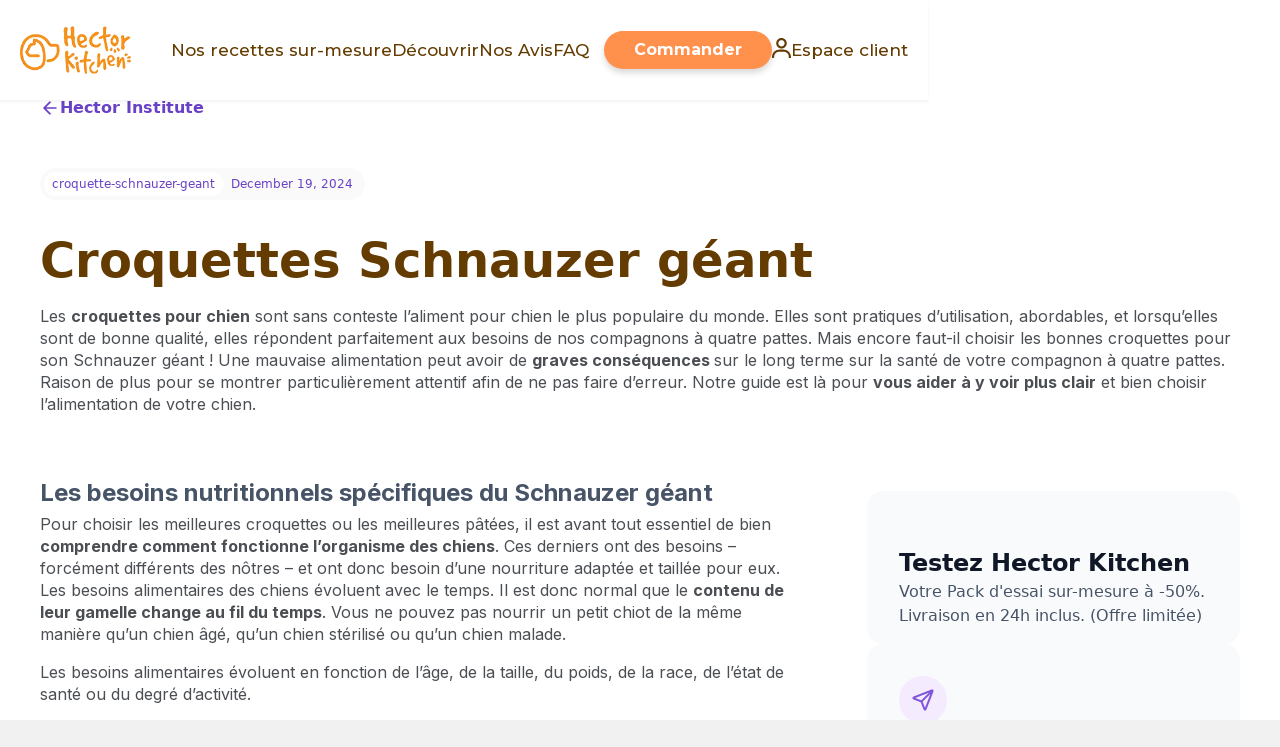

--- FILE ---
content_type: text/html
request_url: https://www.hectorkitchen.com/croquettes-chien/croquette-schnauzer-geant
body_size: 11287
content:
<!DOCTYPE html><!-- Last Published: Wed Jan 07 2026 21:14:22 GMT+0000 (Coordinated Universal Time) --><html data-wf-domain="www.hectorkitchen.com" data-wf-page="6519b64e3ae7212cf5b57246" data-wf-site="6298a7181009715e251ed35c" lang="fr-FR" data-wf-collection="6519b64e3ae7212cf5b5719e" data-wf-item-slug="croquette-schnauzer-geant"><head><meta charset="utf-8"/><title>Croquettes pour Schnauzer géant</title><link rel="alternate" hrefLang="x-default" href="https://www.hectorkitchen.com/croquettes-chien/croquette-schnauzer-geant"/><link rel="alternate" hrefLang="fr-FR" href="https://www.hectorkitchen.com/croquettes-chien/croquette-schnauzer-geant"/><link rel="alternate" hrefLang="es" href="https://www.hectorkitchen.com/es/croquettes-chien/croquette-schnauzer-geant"/><link rel="alternate" hrefLang="it" href="https://www.hectorkitchen.com/it/croquettes-chien/croquette-schnauzer-geant"/><link rel="alternate" hrefLang="de-DE" href="https://www.hectorkitchen.com/de/croquettes-chien/croquette-schnauzer-geant"/><meta content="Offrez à votre Schnauzer géant une alimentation qui le maintient en forme." name="description"/><meta content="Croquettes Schnauzer géant" property="og:title"/><meta content="Offrez à votre Schnauzer géant une alimentation qui le maintient en forme." property="og:description"/><meta content="https://cdn.prod.website-files.com/62b2d13ccd148d1bccca591c/64f0c86ab11b9bb86ff1cfbc_Giant%20schn%20mn%20img.avif" property="og:image"/><meta content="Croquettes Schnauzer géant" property="twitter:title"/><meta content="Offrez à votre Schnauzer géant une alimentation qui le maintient en forme." property="twitter:description"/><meta content="https://cdn.prod.website-files.com/62b2d13ccd148d1bccca591c/64f0c86ab11b9bb86ff1cfbc_Giant%20schn%20mn%20img.avif" property="twitter:image"/><meta property="og:type" content="website"/><meta content="summary_large_image" name="twitter:card"/><meta content="width=device-width, initial-scale=1" name="viewport"/><link href="https://cdn.prod.website-files.com/6298a7181009715e251ed35c/css/hkfr-dog.webflow.shared.0b100ff67.min.css" rel="stylesheet" type="text/css" integrity="sha384-CxAP9nwxcB3o7y4XknFS8ndWwL3LjUDlRfDxjG8TMSCVyJnF248vcfeYnV6UZI2x" crossorigin="anonymous"/><link href="https://fonts.googleapis.com" rel="preconnect"/><link href="https://fonts.gstatic.com" rel="preconnect" crossorigin="anonymous"/><script src="https://ajax.googleapis.com/ajax/libs/webfont/1.6.26/webfont.js" type="text/javascript"></script><script type="text/javascript">WebFont.load({  google: {    families: ["Montserrat:100,100italic,200,200italic,300,300italic,400,400italic,500,500italic,600,600italic,700,700italic,800,800italic,900,900italic","Inconsolata:400,700","Merriweather:300,300italic,400,400italic,700,700italic,900,900italic","Ubuntu:300,300italic,400,400italic,500,500italic,700,700italic","Open Sans:300,300italic,400,400italic,600,600italic,700,700italic,800,800italic","Inter:regular,500,700,800","Poppins:regular"]  }});</script><script type="text/javascript">!function(o,c){var n=c.documentElement,t=" w-mod-";n.className+=t+"js",("ontouchstart"in o||o.DocumentTouch&&c instanceof DocumentTouch)&&(n.className+=t+"touch")}(window,document);</script><link href="https://cdn.prod.website-files.com/6298a7181009715e251ed35c/63ee9328349b1a2fdc272d64_Untitled%20design%20(5)%20(2).png" rel="shortcut icon" type="image/x-icon"/><link href="https://cdn.prod.website-files.com/6298a7181009715e251ed35c/63ee93639894b08655ff8a84_Untitled%20design%20(6).png" rel="apple-touch-icon"/><link href="https://www.hectorkitchen.com/croquettes-chien/croquette-schnauzer-geant" rel="canonical"/><script nowprocket nitro-exclude type="text/javascript" id="sa-dynamic-optimization" data-uuid="677154fe-7898-4a9f-b2bd-65343db463dd" src="[data-uri]"></script>

<!-- Google Tag Manager -->
<script>
    ! function() {
        "use strict";

        function l(e) {
            for (var t = e, r = 0, n = document.cookie.split(";"); r < n.length; r++) {
                var o = n[r].split("=");
                if (o[0].trim() === t) return o[1]
            }
        }

        function s(e) {
            return localStorage.getItem(e)
        }

        function u(e) {
            return window[e]
        }

        function A(e, t) {
            e = document.querySelector(e);
            return t ? null == e ? void 0 : e.getAttribute(t) : null == e ? void 0 : e.textContent
        }
        var e = window,
            t = document,
            r = "script",
            n = "dataLayer",
            o = "https://metrics.hectorkitchen.com",
            a = "https://load.metrics.hectorkitchen.com",
            i = "5uxtzsfjjz",
            c = "apka=aWQ9R1RNLVBYNFdCQlRH&page=2",
            g = "stapeUserId",
            v = "",
            E = "",
            d = !1;
        try {
            var d = !!g && (m = navigator.userAgent, !!(m = new RegExp("Version/([0-9._]+)(.*Mobile)?.*Safari.*").exec(m))) && 16.4 <= parseFloat(m[1]),
                f = "stapeUserId" === g,
                I = d && !f ? function(e, t, r) {
                    void 0 === t && (t = "");
                    var n = {
                            cookie: l,
                            localStorage: s,
                            jsVariable: u,
                            cssSelector: A
                        },
                        t = Array.isArray(t) ? t : [t];
                    if (e && n[e])
                        for (var o = n[e], a = 0, i = t; a < i.length; a++) {
                            var c = i[a],
                                c = r ? o(c, r) : o(c);
                            if (c) return c
                        } else console.warn("invalid uid source", e)
                }(g, v, E) : void 0;
            d = d && (!!I || f)
        } catch (e) {
            console.error(e)
        }
        var m = e,
            g = (m[n] = m[n] || [], m[n].push({
                "gtm.start": (new Date).getTime(),
                event: "gtm.js"
            }), t.getElementsByTagName(r)[0]),
            v = I ? "&bi=" + encodeURIComponent(I) : "",
            E = t.createElement(r),
            f = (d && (i = 8 < i.length ? i.replace(/([a-z]{8}$)/, "kp$1") : "kp" + i), !d && a ? a : o);
        E.async = !0, E.src = f + "/" + i + ".js?" + c + v, null != (e = g.parentNode) && e.insertBefore(E, g)
    }();
</script>
<!-- End Google Tag Manager -->

<script src="https://cdn.jsdelivr.net/npm/@flowbase-co/boosters-typewriter@1.0.1/dist/typewriter.min.js" type="text/javascript" integrity="sha384-BVFoSdPcUUBJ0bqpeheEMO/UkDrS1SBhehx8mvRAtVLBNv7cU+YCHhv9YVjGSvvJ" crossorigin="anonymous"></script></head><body><div data-animation="default" data-collapse="medium" data-duration="400" data-easing="ease" data-easing2="ease" role="banner" class="_wf--navbar w-nav"><header class="_wf--container w-container"><a href="https://www.hectorkitchen.com/" class="_wf--link-container w-nav-brand"><img src="https://cdn.prod.website-files.com/6298a7181009715e251ed35c/673c5ea9f1677466377b6c42_Logo-header.webp" loading="lazy" alt="Hector Kitchen Logo" class="_wf--img-logo"/></a><div class="_wf--block-nav"><nav role="navigation" class="_wf--block-links w-nav-menu"><a href="https://www.hectorkitchen.com/une-alimentation-pour-chien-vraiment-sur-mesure" class="_wf--link-block w-inline-block"><div data-w-id="a87a7feb-905b-a365-e03b-049ad83242e8" class="_wf--link-box"><div class="_wf--text-nav">Nos recettes sur-mesure</div><div class="_wf--link-line"></div></div></a><a href="/qui-sommes-nous" class="_wf--link-block w-inline-block"><div data-w-id="a87a7feb-905b-a365-e03b-049ad83242ed" class="_wf--link-box"><div class="_wf--text-nav">Découvrir</div><div class="_wf--link-line"></div></div></a><a href="https://search.google.com/local/reviews?placeid=ChIJAQDQ0BRu5kcRzDVAQ5UoDvM" target="_blank" class="_wf--link-block w-inline-block"><div data-w-id="87dc3fa2-b753-a2a3-021f-50027af0ab71" class="_wf--link-box"><div class="_wf--text-nav">Nos Avis</div><div class="_wf--link-line"></div></div></a><a href="https://www.hectorkitchen.com/faq" class="_wf--link-block w-inline-block"><div data-w-id="a87a7feb-905b-a365-e03b-049ad83242f2" class="_wf--link-box"><div class="_wf--text-nav">FAQ</div><div class="_wf--link-line"></div></div></a><a href="#" class="_wf--button-nav is--mobile w-button">Je commande</a><a href="#" class="_wf--button is--list is--mobile w-button">J&#x27;ai déjà un compte</a><div class="_wf--block is--rs is--mobile"><a href="https://www.facebook.com/HectorKitchenFrance/?locale=fr_FR" target="_blank" class="link--block is--footer-fb w-inline-block"><div class="svg--rs w-embed"><svg aria-hidden="true" focusable="false" role="presentation" class="icon icon-facebook" viewBox="0 0 18 18">
  <path fill="#643c01" d="M16.42.61c.27 0 .5.1.69.28.19.2.28.42.28.7v15.44c0 .27-.1.5-.28.69a.94.94 0 01-.7.28h-4.39v-6.7h2.25l.31-2.65h-2.56v-1.7c0-.4.1-.72.28-.93.18-.2.5-.32 1-.32h1.37V3.35c-.6-.06-1.27-.1-2.01-.1-1.01 0-1.83.3-2.45.9-.62.6-.93 1.44-.93 2.53v1.97H7.04v2.65h2.24V18H.98c-.28 0-.5-.1-.7-.28a.94.94 0 01-.28-.7V1.59c0-.27.1-.5.28-.69a.94.94 0 01.7-.28h15.44z"></path>
</svg></div></a><a href="https://www.instagram.com/hectorkitchen/" target="_blank" class="link--block is--footer-insta w-inline-block"><div class="svg--rs w-embed"><svg aria-hidden="true" focusable="false" role="presentation" class="icon icon-instagram" viewBox="0 0 18 18">
  <path fill="#643c01" d="M8.77 1.58c2.34 0 2.62.01 3.54.05.86.04 1.32.18 1.63.3.41.17.7.35 1.01.66.3.3.5.6.65 1 .12.32.27.78.3 1.64.05.92.06 1.2.06 3.54s-.01 2.62-.05 3.54a4.79 4.79 0 01-.3 1.63c-.17.41-.35.7-.66 1.01-.3.3-.6.5-1.01.66-.31.12-.77.26-1.63.3-.92.04-1.2.05-3.54.05s-2.62 0-3.55-.05a4.79 4.79 0 01-1.62-.3c-.42-.16-.7-.35-1.01-.66-.31-.3-.5-.6-.66-1a4.87 4.87 0 01-.3-1.64c-.04-.92-.05-1.2-.05-3.54s0-2.62.05-3.54c.04-.86.18-1.32.3-1.63.16-.41.35-.7.66-1.01.3-.3.6-.5 1-.65.32-.12.78-.27 1.63-.3.93-.05 1.2-.06 3.55-.06zm0-1.58C6.39 0 6.09.01 5.15.05c-.93.04-1.57.2-2.13.4-.57.23-1.06.54-1.55 1.02C1 1.96.7 2.45.46 3.02c-.22.56-.37 1.2-.4 2.13C0 6.1 0 6.4 0 8.77s.01 2.68.05 3.61c.04.94.2 1.57.4 2.13.23.58.54 1.07 1.02 1.56.49.48.98.78 1.55 1.01.56.22 1.2.37 2.13.4.94.05 1.24.06 3.62.06 2.39 0 2.68-.01 3.62-.05.93-.04 1.57-.2 2.13-.41a4.27 4.27 0 001.55-1.01c.49-.49.79-.98 1.01-1.56.22-.55.37-1.19.41-2.13.04-.93.05-1.23.05-3.61 0-2.39 0-2.68-.05-3.62a6.47 6.47 0 00-.4-2.13 4.27 4.27 0 00-1.02-1.55A4.35 4.35 0 0014.52.46a6.43 6.43 0 00-2.13-.41A69 69 0 008.77 0z"></path>
  <path fill="#643c01" d="M8.8 4a4.5 4.5 0 100 9 4.5 4.5 0 000-9zm0 7.43a2.92 2.92 0 110-5.85 2.92 2.92 0 010 5.85zM13.43 5a1.05 1.05 0 100-2.1 1.05 1.05 0 000 2.1z"></path>
</svg></div></a></div></nav><div class="_wf--block-buttons"><a href="https://app.hectorkitchen.com/consultation" class="_wf--button-nav w-button">Commander<br/></a><a href="https://app.hectorkitchen.com/login" class="_wf--link-block is--espace-client w-inline-block"><div class="w-embed"><svg width="19" height="20" viewBox="0 0 19 20" fill="none" xmlns="http://www.w3.org/2000/svg">
<path d="M9.47368 0C6.56842 0 4.21053 2.35789 4.21053 5.26316C4.21053 8.16842 6.56842 10.5263 9.47368 10.5263C12.3789 10.5263 14.7368 8.16842 14.7368 5.26316C14.7368 2.35789 12.3789 0 9.47368 0ZM9.47368 8.42105C7.72632 8.42105 6.31579 7.01053 6.31579 5.26316C6.31579 3.51579 7.72632 2.10526 9.47368 2.10526C11.2211 2.10526 12.6316 3.51579 12.6316 5.26316C12.6316 7.01053 11.2211 8.42105 9.47368 8.42105ZM18.9474 20V18.9474C18.9474 14.8737 15.6526 11.5789 11.5789 11.5789H7.36842C3.29474 11.5789 0 14.8737 0 18.9474V20H2.10526V18.9474C2.10526 16.0421 4.46316 13.6842 7.36842 13.6842H11.5789C14.4842 13.6842 16.8421 16.0421 16.8421 18.9474V20H18.9474Z" fill="#643c01"></path>
</svg></div><div data-w-id="a87a7feb-905b-a365-e03b-049ad83242fb" class="_wf--link-box is--espace-client"><div class="_wf--text-nav is--espace-client">Espace client</div><div class="_wf--link-line"></div></div></a></div></div><div class="_wf--nav-mobilebtn w-nav-button"><div class="icon-5 w-icon-nav-menu"></div></div></header></div><main class="section-institute-2025"><div class="uui-page-padding"><div class="uui-container-large"><div class="uui-padding-vertical-xhuge"><div class="uui-max-width-large"><div class="uui-blogpost04_header"><div class="uui-button-row-2"><a data-w-id="269ed2c3-4f8a-ebb3-f7cf-5eee0a2fce2c" href="#" class="uui-button-link w-inline-block"><div class="uui-button-icon w-embed"><svg width="20" height="20" viewBox="0 0 20 20" fill="none" xmlns="http://www.w3.org/2000/svg">
<path d="M15.8332 10.0003H4.1665M4.1665 10.0003L9.99984 15.8337M4.1665 10.0003L9.99984 4.16699" stroke="CurrentColor" stroke-width="1.67" stroke-linecap="round" stroke-linejoin="round"/>
</svg></div><div>Hector Institute</div></a></div><div class="uui-blogpost04_meta-wrapper"><a href="#" class="uui-blogpost04_category-link w-inline-block"><div>croquette-schnauzer-geant</div></a><div class="uui-blogpost04_read-time"><div>December 19, 2024</div></div></div><div class="uui-blogpost04_title-wrapper"><h1 class="uui-heading-large">Croquettes Schnauzer géant </h1><div class="uui-space-small"></div><div class="uui-text-rich-text w-richtext"><p>Les <strong>croquettes pour chien</strong> sont sans conteste l’aliment pour chien le plus populaire du monde. Elles sont pratiques d’utilisation, abordables, et lorsqu’elles sont de bonne qualité, elles répondent parfaitement aux besoins de nos compagnons à quatre pattes. Mais encore faut-il choisir les bonnes croquettes pour son Schnauzer géant ! Une mauvaise alimentation peut avoir de <strong>graves conséquences </strong>sur le long terme sur la santé de votre compagnon à quatre pattes. Raison de plus pour se montrer particulièrement attentif afin de ne pas faire d’erreur. Notre guide est là pour <strong>vous aider à y voir plus clair</strong> et bien choisir l’alimentation de votre chien.</p></div></div></div></div><div class="uui-blogpost04_image-wrapper"><img src="https://cdn.prod.website-files.com/62b2d13ccd148d1bccca591c/64f0c86ab11b9bb86ff1cfbc_Giant%20schn%20mn%20img.avif" loading="lazy" alt="" sizes="(max-width: 479px) 93vw, (max-width: 767px) 96vw, (max-width: 991px) 94vw, (max-width: 1439px) 95vw, 1280px" srcset="https://cdn.prod.website-files.com/62b2d13ccd148d1bccca591c/64f0c86ab11b9bb86ff1cfbc_Giant%20schn%20mn%20img-p-500.avif 500w, https://cdn.prod.website-files.com/62b2d13ccd148d1bccca591c/64f0c86ab11b9bb86ff1cfbc_Giant%20schn%20mn%20img.avif 1200w" class="uui-blogpost04_image"/></div><div class="uui-blogpost04_content-wrapper"><div class="uui-blogpost04_content"><div class="uui-text-rich-text w-richtext"><h2><strong>Les besoins nutritionnels spécifiques du Schnauzer géant</strong></h2><p>Pour choisir les meilleures croquettes ou les meilleures pâtées, il est avant tout essentiel de bien <strong>comprendre comment fonctionne l’organisme des chiens</strong>. Ces derniers ont des besoins – forcément différents des nôtres – et ont donc besoin d’une nourriture adaptée et taillée pour eux. Les besoins alimentaires des chiens évoluent avec le temps. Il est donc normal que le <strong>contenu de leur gamelle change au fil du temps</strong>. Vous ne pouvez pas nourrir un petit chiot de la même manière qu’un chien âgé, qu’un chien stérilisé ou qu’un chien malade.</p><p>Les besoins alimentaires évoluent en fonction de l’âge, de la taille, du poids, de la race, de l’état de santé ou du degré d’activité.</p><h3>Les protéines, un élément indispensable</h3><p>Les protéines ont un<strong> rôle central</strong> dans l’alimentation de votre Schnauzer nain. N’oubliez pas que les chiens sont des animaux <strong>carnivores opportunistes</strong>, et non des animaux omnivores, comme on peut le lire parfois. En bon carnivore, votre petit Schnauzer a donc besoin de manger de<strong>s protéines d’origine animale</strong>. Privilégiez les croquettes fabriquées à partir de viande de bonne qualité (poulet, dinde, poisson, par exemple). </p><p>Les protéines végétales ne sont <strong>pas forcément à supprimer complètement</strong>, mais leur apport ne doit pas être supérieur à celui des protéines animales. Faites également attention avec les croquettes vegan pour chien. Elles présentent un gros risque de <strong>carences</strong> pour votre Schnauzer nain.</p><h3>Attention à l’excès de glucides</h3><p>Les glucides sont eux aussi nécessaires au bon fonctionnement de l’organisme des chiens<strong>,</strong> mais il faut cependant se montrer prudent et<strong> éviter l’excès de glucides</strong>, à l’origine, sur le long terme, de surpoids et de diabète. Faites <strong>attention aux glucides simples</strong> : le saccharose et le lactose. Il faut privilégier les glucides complexes (amidon et fibres), qui sont bons pour l’organisme des animaux. Choisissez des croquettes ou des pâtées affichant un <strong>taux de glucides faible</strong>. Vous ne pouvez pas trouver de croquettes sans glucides, car l’amidon est indispensable à la fabrication des produits. Pour en savoir plus, consultez notre article sur les glucides.</p><h3>Le rôle des lipides</h3><p>Les<strong> lipides, ou graisses</strong>, sont eux aussi un macronutriment important pour les chiens. Ils participent au bon fonctionnement de l’organisme et aident notamment à la croissance, à la réponse immunitaire ou à la beauté du pelage. Les lipides ayant un<strong> fort apport calorique</strong>, il faut cependant faire attention de ne pas tomber dans l’excès afin de ne pas faire grossir votre Schnauzer nain.</p></div><div class="uui-text-rich-text w-richtext"><h2><strong>Quelles croquettes pour mon Schnauzer géant  ?</strong></h2><p>Prenez le temps de choisir les croquettes de votre Schnauzer nain. Ne vous jetez pas sur le premier produit venu.</p><h3>Comprendre ce que l’on donne à son chien</h3><p>Pour faire le meilleur choix, vous devez tout d’abord<strong> savoir ce que vous donnez</strong> à votre Schnauzer nain. C’est en comprenant comment sont fabriquées les croquettes que vous comprendrez exactement ce vous mettez dans la gamelle de votre compagnon à quatre pattes. Pour ce faire, lisez bien l’étiquette de croquettes et traquez la<strong> présence d’additifs artificiels</strong> (exhausteurs de goût, édulcorants, conservateurs). Une composition vraiment très longue doit vous mettre la puce à l’oreille : ce n’est jamais le signe d’un produit de qualité !</p><h3>Attention à ne pas acheter n’importe où !</h3><p>Tous les produits ne se valent pas et certains sont bien sûr de meilleure qualité que d’autres. Les <strong>croquettes vendues en supermarché</strong> et en grande surface (les marques d’entrée de gamme) ne sont hélas pas toujours très bonnes pour la santé de votre Schnauzer nain. Les fabricants utilisent des<strong> matières premières médiocres</strong> afin de vous proposer leurs produits à des prix si attractifs.</p><p>Privilégiez les <strong>croquettes de qualité vétérinaire</strong>. Cependant, des croquettes très chères ne vous serviront à rien si elles ne sont pas adaptées à votre Schnauzer nain ! N’hésitez pas à faire appel à un<strong> service de croquettes sur-mesure</strong> : vous aurez la garantie d’avoir une alimentation parfaitement préparée pour les besoins de votre toutou.</p><h2><strong>Quand et comment nourrir votre Schnauzer géant  ?</strong></h2><p>Apprenez aussi à <strong>nourrir correctement votre Schnauzer géant</strong> ! Il ne suffit pas de verser les croquettes dans la gamelle. Prenez des précautions pour éviter les problèmes, et notamment, les problèmes de digestion.</p><p>Commencez par <strong>fractionner la portion quotidienne</strong> de croquettes. Il est en effet préférable de ne pas surcharger l’estomac de votre compagnon à quatre pattes. Donnez-lui ses repas à des horaires réguliers pour<strong> instaurer une routine</strong>.</p><p>Respectez bien les quantités de croquettes de votre Schnauzer géant, même si celui-ci n’est normalement pas sujet à l’obésité. Il faut<strong> éviter de trop nourrir son chien</strong>. Le surpoids est très mauvais pour la vie de nos compagnons à quatre pattes. La quantité évolue avec le temps. Les chiots ne mangent pas la même chose que les chiens adultes ou les chiens seniors. Vous devrez donc faire évoluer la nourriture de votre compagnon à quatre pattes. Les besoins alimentaires des chiens ne sont <strong>pas identiques tout au long de leur vie</strong>.</p><p>Si vous souhaitez changer le contenu de la gamelle, demandez <strong>conseil à votre vétérinaire</strong>. Il est important que la transition alimentaire se fasse progressivement pour éviter les désagréments (vomissements, diarrhées).</p></div><div class="uui-text-rich-text w-richtext"><h2><strong>Schnauzer géant  : caractéristiques de la race</strong></h2><h3>Histoire du Schnauzer géant</h3><p>Les Schnauzers partagent un <strong>ancêtre commun,</strong> apparu au Moyen Âge dans le Bade-Wurtemberg. Au fil des croisements, trois variétés de Schnauzer sont apparues, dont le Schnauzer géant, né de croisements avec des Dogues allemands et des Bouviers des Flandres. Il était utilisé comme chien de garde, chien de ferme et chien de guerre durant l’entre-deux-guerres.</p><figure style="max-width:800pxpx" class="w-richtext-align-fullwidth w-richtext-figure-type-image"><div><img src="https://cdn.prod.website-files.com/62b2d13ccd148d1bccca591c/6763b1fe771d9e7188a14524_64f0c8ca6318b14330cb01b6_Giant%2520sch%2520sec%2520img.jpeg" loading="lazy" alt=""/></div></figure><h3><strong>Caractère du Schnauzer géant </strong></h3><p>Le Schnauzer géant est un chien intelligent, affectueux et dynamique. Il est sportif par nature et apprécie de se dépenser chaque jour. C’est pour cette raison qu’il a besoin d’un <strong>maître lui aussi sportif</strong>. Il est très proche de sa famille, avec qui il adore passer du temps. C’est également un chien protecteur : il faut donc un bon chien de garde.</p><h3><strong>Santé du Schnauzer géant </strong></h3><p>Le Schnauzer géant est un <strong>chien robust</strong>e. Il jouit d’une belle espérance de vie, comprise entre 12 et 14 ans. Si sa santé est solide, il faut cependant prendre garde à la dysplasie de la hanche, à l’hypothyroïdie et aux problèmes oculaires, comme le glaucome.</p></div></div><div class="uui-blogpost04_content-top"><a href="https://app.hectorkitchen.com/consultation" class="link-pub-hk w-inline-block"><div class="uui-blogpost04_publicit"><img src="https://cdn.prod.website-files.com/6298a7181009715e251ed35c/676be8702dbaf97bee2fa188_Untitled%20design%20-%202024-12-25T121112.046.avif" loading="lazy" sizes="(max-width: 1276px) 100vw, 1276px" srcset="https://cdn.prod.website-files.com/6298a7181009715e251ed35c/676be8702dbaf97bee2fa188_Untitled%20design%20-%202024-12-25T121112.046-p-500.avif 500w, https://cdn.prod.website-files.com/6298a7181009715e251ed35c/676be8702dbaf97bee2fa188_Untitled%20design%20-%202024-12-25T121112.046.avif 1276w" alt=""/><div class="uui-heading-xsmall">Testez Hector Kitchen</div><div class="uui-text-size-medium">Votre Pack d&#x27;essai sur-mesure à -50%. Livraison en 24h inclus. (Offre limitée)</div></div></a><div class="uui-blogpost04_newsletter"><div class="icon-featured-large"><div class="uui-icon-1x1-xsmall w-embed"><svg width="currentWidth" height="currentHeight" viewBox="0 0 24 24" fill="none" xmlns="http://www.w3.org/2000/svg">
<path d="M10.4995 13.5001L20.9995 3.00005M10.6271 13.8281L13.2552 20.5861C13.4867 21.1815 13.6025 21.4791 13.7693 21.566C13.9139 21.6414 14.0862 21.6415 14.2308 21.5663C14.3977 21.4796 14.5139 21.1821 14.7461 20.587L21.3364 3.69925C21.5461 3.16207 21.6509 2.89348 21.5935 2.72185C21.5437 2.5728 21.4268 2.45583 21.2777 2.40604C21.1061 2.34871 20.8375 2.45352 20.3003 2.66315L3.41258 9.25349C2.8175 9.48572 2.51997 9.60183 2.43326 9.76873C2.35809 9.91342 2.35819 10.0857 2.43353 10.2303C2.52043 10.3971 2.81811 10.5128 3.41345 10.7444L10.1715 13.3725C10.2923 13.4195 10.3527 13.443 10.4036 13.4793C10.4487 13.5114 10.4881 13.5509 10.5203 13.596C10.5566 13.6468 10.5801 13.7073 10.6271 13.8281Z" stroke="currentColor" stroke-width="2" stroke-linecap="round" stroke-linejoin="round"/>
</svg></div></div><div class="uui-space-medium-2"></div><div class="uui-heading-xsmall">Notre Institute Newsletter</div><div class="uui-text-size-medium">Recevez nos articles automatiquement toutes les semaines.</div><div class="uui-space-xxsmall-2"></div><div class="uui-blogpost04_form w-form"><form id="email-form" name="email-form" data-name="Email Form" method="get" data-wf-page-id="6519b64e3ae7212cf5b57246" data-wf-element-id="269ed2c3-4f8a-ebb3-f7cf-5eee0a2fcf19"><div class="uui-blogpost04_form-wrapper"><input class="uui-form_input w-input" maxlength="256" name="email-2" data-name="Email 2" placeholder="Enter your email" type="email" id="email-2" required=""/><input type="submit" data-wait="Please wait..." class="uui-button is-button-small w-button" value="M&#x27;abonner"/></div></form><div class="w-form-done"><div>Thank you! Your submission has been received!</div></div><div class="w-form-fail"><div>Oops! Something went wrong while submitting the form.</div></div></div></div></div></div></div></div></div></main><footer class="section-simulateur-prix is--footer"><div class="_wf--4col"><div class="_wf--col is--footer is--logo"><img src="https://cdn.prod.website-files.com/6298a7181009715e251ed35c/673c5ea9062a3731f8755e03_Logo_Hector_Kitchen_18615bce-26d6-42fe-b29d-433c5279df16_550x230_crop_center.webp" loading="lazy" alt="" class="_wf--img-logo-footer"/><div class="_wf--block is--rs"><a href="https://www.facebook.com/HectorKitchenFrance/?locale=fr_FR" target="_blank" class="link--block is--footer-fb w-inline-block"><div class="svg--rs w-embed"><svg aria-hidden="true" focusable="false" role="presentation" class="icon icon-facebook" viewBox="0 0 18 18">
  <path fill="#ffffff" d="M16.42.61c.27 0 .5.1.69.28.19.2.28.42.28.7v15.44c0 .27-.1.5-.28.69a.94.94 0 01-.7.28h-4.39v-6.7h2.25l.31-2.65h-2.56v-1.7c0-.4.1-.72.28-.93.18-.2.5-.32 1-.32h1.37V3.35c-.6-.06-1.27-.1-2.01-.1-1.01 0-1.83.3-2.45.9-.62.6-.93 1.44-.93 2.53v1.97H7.04v2.65h2.24V18H.98c-.28 0-.5-.1-.7-.28a.94.94 0 01-.28-.7V1.59c0-.27.1-.5.28-.69a.94.94 0 01.7-.28h15.44z"></path>
</svg></div></a><a href="https://www.instagram.com/hectorkitchen/" target="_blank" class="link--block is--footer-insta w-inline-block"><div class="svg--rs w-embed"><svg aria-hidden="true" focusable="false" role="presentation" class="icon icon-instagram" viewBox="0 0 18 18">
  <path fill="#ffffff" d="M8.77 1.58c2.34 0 2.62.01 3.54.05.86.04 1.32.18 1.63.3.41.17.7.35 1.01.66.3.3.5.6.65 1 .12.32.27.78.3 1.64.05.92.06 1.2.06 3.54s-.01 2.62-.05 3.54a4.79 4.79 0 01-.3 1.63c-.17.41-.35.7-.66 1.01-.3.3-.6.5-1.01.66-.31.12-.77.26-1.63.3-.92.04-1.2.05-3.54.05s-2.62 0-3.55-.05a4.79 4.79 0 01-1.62-.3c-.42-.16-.7-.35-1.01-.66-.31-.3-.5-.6-.66-1a4.87 4.87 0 01-.3-1.64c-.04-.92-.05-1.2-.05-3.54s0-2.62.05-3.54c.04-.86.18-1.32.3-1.63.16-.41.35-.7.66-1.01.3-.3.6-.5 1-.65.32-.12.78-.27 1.63-.3.93-.05 1.2-.06 3.55-.06zm0-1.58C6.39 0 6.09.01 5.15.05c-.93.04-1.57.2-2.13.4-.57.23-1.06.54-1.55 1.02C1 1.96.7 2.45.46 3.02c-.22.56-.37 1.2-.4 2.13C0 6.1 0 6.4 0 8.77s.01 2.68.05 3.61c.04.94.2 1.57.4 2.13.23.58.54 1.07 1.02 1.56.49.48.98.78 1.55 1.01.56.22 1.2.37 2.13.4.94.05 1.24.06 3.62.06 2.39 0 2.68-.01 3.62-.05.93-.04 1.57-.2 2.13-.41a4.27 4.27 0 001.55-1.01c.49-.49.79-.98 1.01-1.56.22-.55.37-1.19.41-2.13.04-.93.05-1.23.05-3.61 0-2.39 0-2.68-.05-3.62a6.47 6.47 0 00-.4-2.13 4.27 4.27 0 00-1.02-1.55A4.35 4.35 0 0014.52.46a6.43 6.43 0 00-2.13-.41A69 69 0 008.77 0z"></path>
  <path fill="#ffffff" d="M8.8 4a4.5 4.5 0 100 9 4.5 4.5 0 000-9zm0 7.43a2.92 2.92 0 110-5.85 2.92 2.92 0 010 5.85zM13.43 5a1.05 1.05 0 100-2.1 1.05 1.05 0 000 2.1z"></path>
</svg></div></a></div></div><div class="_wf--col is--footer"><div class="footer--text-cat">nos services</div><div class="_wf--block is--footer-links"><a href="https://app.hectorkitchen.com/consultation" class="link--footer">Faire sa consultation</a><a href="https://app.hectorkitchen.com/login" class="link--footer">Mon espace client</a><a href="/une-alimentation-pour-chien-vraiment-sur-mesure" class="link--footer">Nos recettes sur-mesure</a><a href="#" target="_blank" class="link--footer">Voir les Avis Clients</a><a href="/croquettes-chien" class="link--footer">Croquettes pour chien</a><a href="/croquette-chat" class="link--footer">Croquettes pour chat</a><a href="mailto:hector@hectorkitchen.com" class="link--footer">Nous contacter</a><a href="/faq" class="link--footer">FAQ</a></div></div><div class="_wf--col is--footer"><div class="footer--text-cat">à propos</div><div class="_wf--block is--footer-links"><a href="/qui-sommes-nous" class="link--footer">Qui sommes-nous</a><a href="/institute" class="link--footer">Tous nos articles</a><a href="https://hector-kitchen.jobs.personio.com/" target="_blank" class="link--footer">Nous rejoindre</a><a href="https://www.hectorkitchen.com/politique-de-confidentialite" target="_blank" class="link--footer">Politique de confidentialité</a><a href="/mentions-legales" class="link--footer">Mentions légales</a><a href="/cgv" class="link--footer">CGV</a></div></div><div class="_wf--col is--footer"><div class="footer--text-cat">HECTOR KITCHEN SOUTIENT L&#x27;ADOPTION  AVEC :</div><img src="https://cdn.prod.website-files.com/6298a7181009715e251ed35c/673c5eaa1f2f8cd04f56d63c_png_adoption_pet.avif" loading="lazy" alt="" class="_wf--img-petadoption"/></div></div><div class="div-block-88"><div class="text-block-63">Sites partenaires : <a href="https://www.holidog.com/" class="link-9">Holidog</a> | <a href="https://www.petalertglobal.com" class="link-10">PetAlert</a> | <a href="https://www.petalert-adoption.com/" class="link-11">Pet Adoption</a> | <a href="https://www.holidogtimes.com/fr" class="link-12">The Holidog Times</a></div></div></footer><script src="https://d3e54v103j8qbb.cloudfront.net/js/jquery-3.5.1.min.dc5e7f18c8.js?site=6298a7181009715e251ed35c" type="text/javascript" integrity="sha256-9/aliU8dGd2tb6OSsuzixeV4y/faTqgFtohetphbbj0=" crossorigin="anonymous"></script><script src="https://cdn.prod.website-files.com/6298a7181009715e251ed35c/js/webflow.356438b0.9921dcb710ef6dda.js" type="text/javascript" integrity="sha384-OECC2Xtgfns4kpPd+s0uWZ84LInlEsQzkiqEGTvyVAM2TwmzpBD7CmWOe4+IF1SX" crossorigin="anonymous"></script><!-- Google Tag Manager (noscript) -->
<noscript><iframe src="https://load.metrics.hectorkitchen.com/ns.html?id=GTM-PX4WBBTG" height="0" width="0" style="display:none;visibility:hidden"></iframe></noscript>
<!-- End Google Tag Manager (noscript) -->
</body></html>

--- FILE ---
content_type: application/javascript; charset=utf-8
request_url: https://cdn.jsdelivr.net/npm/@flowbase-co/boosters-typewriter@1.0.1/dist/typewriter.min.js
body_size: 4055
content:
/**
 * Minified by jsDelivr using Terser v5.37.0.
 * Original file: /npm/@flowbase-co/boosters-typewriter@1.0.1/dist/typewriter.js
 *
 * Do NOT use SRI with dynamically generated files! More information: https://www.jsdelivr.com/using-sri-with-dynamic-files
 */
!function(){"use strict";function t(){return t=Object.assign?Object.assign.bind():function(t){for(var e=1;e<arguments.length;e++){var s=arguments[e];for(var i in s)Object.prototype.hasOwnProperty.call(s,i)&&(t[i]=s[i])}return t},t.apply(this,arguments)}var e={strings:["These are the default values...","You know what you should do?","Use your own!","Have a great day!"],stringsElement:null,typeSpeed:0,startDelay:0,backSpeed:0,smartBackspace:!0,shuffle:!1,backDelay:700,fadeOut:!1,fadeOutClass:"typed-fade-out",fadeOutDelay:500,loop:!1,loopCount:1/0,showCursor:!0,cursorChar:"|",autoInsertCss:!0,attr:null,bindInputFocusEvents:!1,contentType:"html",onBegin:function(t){},onComplete:function(t){},preStringTyped:function(t,e){},onStringTyped:function(t,e){},onLastStringBackspaced:function(t){},onTypingPaused:function(t,e){},onTypingResumed:function(t,e){},onReset:function(t){},onStop:function(t,e){},onStart:function(t,e){},onDestroy:function(t){}},s=new(function(){function s(){}var i=s.prototype;return i.load=function(s,i,n){if(s.el="string"==typeof n?document.querySelector(n):n,s.options=t({},e,i),s.isInput="input"===s.el.tagName.toLowerCase(),s.attr=s.options.attr,s.bindInputFocusEvents=s.options.bindInputFocusEvents,s.showCursor=!s.isInput&&s.options.showCursor,s.cursorChar=s.options.cursorChar,s.cursorBlinking=!0,s.elContent=s.attr?s.el.getAttribute(s.attr):s.el.textContent,s.contentType=s.options.contentType,s.typeSpeed=s.options.typeSpeed,s.startDelay=s.options.startDelay,s.backSpeed=s.options.backSpeed,s.smartBackspace=s.options.smartBackspace,s.backDelay=s.options.backDelay,s.fadeOut=s.options.fadeOut,s.fadeOutClass=s.options.fadeOutClass,s.fadeOutDelay=s.options.fadeOutDelay,s.isPaused=!1,s.strings=s.options.strings.map((function(t){return t.trim()})),s.stringsElement="string"==typeof s.options.stringsElement?document.querySelector(s.options.stringsElement):s.options.stringsElement,s.stringsElement){s.strings=[],s.stringsElement.style.cssText="clip: rect(0 0 0 0);clip-path:inset(50%);height:1px;overflow:hidden;position:absolute;white-space:nowrap;width:1px;";var r=Array.prototype.slice.apply(s.stringsElement.children),o=r.length;if(o)for(var a=0;a<o;a+=1)s.strings.push(r[a].innerHTML.trim())}for(var u in s.strPos=0,s.currentElContent=this.getCurrentElContent(s),s.currentElContent&&s.currentElContent.length>0&&(s.strPos=s.currentElContent.length-1,s.strings.unshift(s.currentElContent)),s.sequence=[],s.strings)s.sequence[u]=u;s.arrayPos=0,s.stopNum=0,s.loop=s.options.loop,s.loopCount=s.options.loopCount,s.curLoop=0,s.shuffle=s.options.shuffle,s.pause={status:!1,typewrite:!0,curString:"",curStrPos:0},s.typingComplete=!1,s.autoInsertCss=s.options.autoInsertCss,s.autoInsertCss&&(this.appendCursorAnimationCss(s),this.appendFadeOutAnimationCss(s))},i.getCurrentElContent=function(t){return t.attr?t.el.getAttribute(t.attr):t.isInput?t.el.value:"html"===t.contentType?t.el.innerHTML:t.el.textContent},i.appendCursorAnimationCss=function(t){var e="data-typed-js-cursor-css";if(t.showCursor&&!document.querySelector("["+e+"]")){var s=document.createElement("style");s.setAttribute(e,"true"),s.innerHTML="\n        .typed-cursor{\n          opacity: 1;\n        }\n        .typed-cursor.typed-cursor--blink{\n          animation: typedjsBlink 0.7s infinite;\n          -webkit-animation: typedjsBlink 0.7s infinite;\n                  animation: typedjsBlink 0.7s infinite;\n        }\n        @keyframes typedjsBlink{\n          50% { opacity: 0.0; }\n        }\n        @-webkit-keyframes typedjsBlink{\n          0% { opacity: 1; }\n          50% { opacity: 0.0; }\n          100% { opacity: 1; }\n        }\n      ",document.body.appendChild(s)}},i.appendFadeOutAnimationCss=function(t){var e="data-typed-fadeout-js-css";if(t.fadeOut&&!document.querySelector("["+e+"]")){var s=document.createElement("style");s.setAttribute(e,"true"),s.innerHTML="\n        .typed-fade-out{\n          opacity: 0;\n          transition: opacity .25s;\n        }\n        .typed-cursor.typed-cursor--blink.typed-fade-out{\n          -webkit-animation: 0;\n          animation: 0;\n        }\n      ",document.body.appendChild(s)}},s}()),i=new(function(){function t(){}var e=t.prototype;return e.typeHtmlChars=function(t,e,s){if("html"!==s.contentType)return e;var i=t.substring(e).charAt(0);if("<"===i||"&"===i){var n;for(n="<"===i?">":";";t.substring(e+1).charAt(0)!==n&&!(1+ ++e>t.length););e++}return e},e.backSpaceHtmlChars=function(t,e,s){if("html"!==s.contentType)return e;var i=t.substring(e).charAt(0);if(">"===i||";"===i){var n;for(n=">"===i?"<":"&";t.substring(e-1).charAt(0)!==n&&!(--e<0););e--}return e},t}()),n=function(){function t(t,e){s.load(this,e,t),this.begin()}var e=t.prototype;return e.toggle=function(){this.pause.status?this.start():this.stop()},e.stop=function(){this.typingComplete||this.pause.status||(this.toggleBlinking(!0),this.pause.status=!0,this.options.onStop(this.arrayPos,this))},e.start=function(){this.typingComplete||this.pause.status&&(this.pause.status=!1,this.pause.typewrite?this.typewrite(this.pause.curString,this.pause.curStrPos):this.backspace(this.pause.curString,this.pause.curStrPos),this.options.onStart(this.arrayPos,this))},e.destroy=function(){this.reset(!1),this.options.onDestroy(this)},e.reset=function(t){void 0===t&&(t=!0),clearInterval(this.timeout),this.replaceText(""),this.cursor&&this.cursor.parentNode&&(this.cursor.parentNode.removeChild(this.cursor),this.cursor=null),this.strPos=0,this.arrayPos=0,this.curLoop=0,t&&(this.insertCursor(),this.options.onReset(this),this.begin())},e.begin=function(){var t=this;this.options.onBegin(this),this.typingComplete=!1,this.shuffleStringsIfNeeded(this),this.insertCursor(),this.bindInputFocusEvents&&this.bindFocusEvents(),this.timeout=setTimeout((function(){0===t.strPos?t.typewrite(t.strings[t.sequence[t.arrayPos]],t.strPos):t.backspace(t.strings[t.sequence[t.arrayPos]],t.strPos)}),this.startDelay)},e.typewrite=function(t,e){var s=this;this.fadeOut&&this.el.classList.contains(this.fadeOutClass)&&(this.el.classList.remove(this.fadeOutClass),this.cursor&&this.cursor.classList.remove(this.fadeOutClass));var n=this.humanizer(this.typeSpeed),r=1;!0!==this.pause.status?this.timeout=setTimeout((function(){e=i.typeHtmlChars(t,e,s);var n=0,o=t.substring(e);if("^"===o.charAt(0)&&/^\^\d+/.test(o)){var a=1;a+=(o=/\d+/.exec(o)[0]).length,n=parseInt(o),s.temporaryPause=!0,s.options.onTypingPaused(s.arrayPos,s),t=t.substring(0,e)+t.substring(e+a),s.toggleBlinking(!0)}if("`"===o.charAt(0)){for(;"`"!==t.substring(e+r).charAt(0)&&(r++,!(e+r>t.length)););var u=t.substring(0,e),l=t.substring(u.length+1,e+r),p=t.substring(e+r+1);t=u+l+p,r--}s.timeout=setTimeout((function(){s.toggleBlinking(!1),e>=t.length?s.doneTyping(t,e):s.keepTyping(t,e,r),s.temporaryPause&&(s.temporaryPause=!1,s.options.onTypingResumed(s.arrayPos,s))}),n)}),n):this.setPauseStatus(t,e,!0)},e.keepTyping=function(t,e,s){0===e&&(this.toggleBlinking(!1),this.options.preStringTyped(this.arrayPos,this));var i=t.substring(0,e+=s);this.replaceText(i),this.typewrite(t,e)},e.doneTyping=function(t,e){var s=this;this.options.onStringTyped(this.arrayPos,this),this.toggleBlinking(!0),this.arrayPos===this.strings.length-1&&(this.complete(),!1===this.loop||this.curLoop===this.loopCount)||(this.timeout=setTimeout((function(){s.backspace(t,e)}),this.backDelay))},e.backspace=function(t,e){var s=this;if(!0!==this.pause.status){if(this.fadeOut)return this.initFadeOut();this.toggleBlinking(!1);var n=this.humanizer(this.backSpeed);this.timeout=setTimeout((function(){e=i.backSpaceHtmlChars(t,e,s);var n=t.substring(0,e);if(s.replaceText(n),s.smartBackspace){var r=s.strings[s.arrayPos+1];s.stopNum=r&&n===r.substring(0,e)?e:0}e>s.stopNum?(e--,s.backspace(t,e)):e<=s.stopNum&&(s.arrayPos++,s.arrayPos===s.strings.length?(s.arrayPos=0,s.options.onLastStringBackspaced(),s.shuffleStringsIfNeeded(),s.begin()):s.typewrite(s.strings[s.sequence[s.arrayPos]],e))}),n)}else this.setPauseStatus(t,e,!1)},e.complete=function(){this.options.onComplete(this),this.loop?this.curLoop++:this.typingComplete=!0},e.setPauseStatus=function(t,e,s){this.pause.typewrite=s,this.pause.curString=t,this.pause.curStrPos=e},e.toggleBlinking=function(t){this.cursor&&(this.pause.status||this.cursorBlinking!==t&&(this.cursorBlinking=t,t?this.cursor.classList.add("typed-cursor--blink"):this.cursor.classList.remove("typed-cursor--blink")))},e.humanizer=function(t){return Math.round(Math.random()*t/2)+t},e.shuffleStringsIfNeeded=function(){this.shuffle&&(this.sequence=this.sequence.sort((function(){return Math.random()-.5})))},e.initFadeOut=function(){var t=this;return this.el.className+=" "+this.fadeOutClass,this.cursor&&(this.cursor.className+=" "+this.fadeOutClass),setTimeout((function(){t.arrayPos++,t.replaceText(""),t.strings.length>t.arrayPos?t.typewrite(t.strings[t.sequence[t.arrayPos]],0):(t.typewrite(t.strings[0],0),t.arrayPos=0)}),this.fadeOutDelay)},e.replaceText=function(t){this.attr?this.el.setAttribute(this.attr,t):this.isInput?this.el.value=t:"html"===this.contentType?this.el.innerHTML=t:this.el.textContent=t},e.bindFocusEvents=function(){var t=this;this.isInput&&(this.el.addEventListener("focus",(function(e){t.stop()})),this.el.addEventListener("blur",(function(e){t.el.value&&0!==t.el.value.length||t.start()})))},e.insertCursor=function(){this.showCursor&&(this.cursor||(this.cursor=document.createElement("span"),this.cursor.className="typed-cursor",this.cursor.setAttribute("aria-hidden",!0),this.cursor.innerHTML=this.cursorChar,this.el.parentNode&&this.el.parentNode.insertBefore(this.cursor,this.el.nextSibling)))},t}();class r{constructor(){this.data={}}set(t,e){this.data[t]=e}get(t){return this.data[t]}}const o={Booster:class{constructor(t){this.options=t}log(t,e){const s=[`%c[${this.options.title}] ${t}. Link to documentation ${this.options.documentationLink}`,"\n      display: inline-block;\n      padding: 4px 6px;\n      border-radius: 4px;\n      line-height: 1.5em;\n      color: #282735;\n      background: linear-gradient(45deg,\n        rgba(185, 205, 255, 0.4) 0%,\n        rgba(201, 182, 255, 0.4) 33%,\n        rgba(239, 184, 255, 0.4) 66%,\n        rgba(255, 210, 177, 0.4) 100%);\n        "];e?(console.group(...s),Array.isArray(e)?console.log(...e):console.log(e),console.groupEnd()):console.log(...s)}validate(t,e,s){if(!t.validate)return!0;if("function"==typeof t.validate){if(!t.validate(s))return this.log(`Invalid value "${s}" for attribute "${e}"`),!1}else if(!t.validate.includes(s))return this.log(`Invalid value "${s}" for attribute "${e}"`,["%cPossible values:%c\n"+t.validate.map((t=>`• ${t}`)).join("\n"),"font-weight: 700;","font-weight: initial;"]),!1;return!0}parse(t){const e=new r;for(const s in this.options.attributes){const i=this.options.attributes[s],n=t.getAttribute(s);if(!n){e.set(s,i.defaultValue);continue}if(!this.validate(i,s,n))continue;let r=n;i.parse&&(r=i.parse(n)??i.defaultValue),e.set(s,r)}this.options.apply.call(this,t,e)}getElements(){return document.querySelectorAll(`[${this.options.name}]`)}init(){this.getElements().forEach((t=>this.parse(t)))}},parse:{stringToBoolean:t=>"false"!==t},validation:{isBoolean:t=>/^(true|false)$/.test(t),isNumber:t=>!isNaN(Number(t))}},a=new o.Booster({name:"fb-typewriter",attributes:{"fb-typewriter-speed":{defaultValue:0,validate:o.validation.isNumber,parse:Number},"fb-typewriter-back-speed":{defaultValue:0,validate:o.validation.isNumber,parse:Number},"fb-typewriter-delay":{defaultValue:0,validate:o.validation.isNumber,parse:Number},"fb-typewriter-back-delay":{defaultValue:700,validate:o.validation.isNumber,parse:Number},"fb-typewriter-loop":{defaultValue:!1,validate:o.validation.isBoolean,parse:o.parse.stringToBoolean},"fb-typewriter-loop-count":{defaultValue:1/0,validate:o.validation.isNumber,parse:Number},"fb-typewriter-shuffle":{defaultValue:!1,validate:o.validation.isBoolean,parse:o.parse.stringToBoolean},"fb-typewriter-smart-backspace":{defaultValue:!0,validate:o.validation.isBoolean,parse:o.parse.stringToBoolean},"fb-typewriter-cursor":{defaultValue:!0,validate:o.validation.isBoolean,parse:o.parse.stringToBoolean},"fb-typewriter-cursor-char":{defaultValue:"|"},"fb-typewriter-fade-out":{defaultValue:!1,validate:o.validation.isBoolean,parse:o.parse.stringToBoolean},"fb-typewriter-fade-out-delay":{defaultValue:500,validate:o.validation.isNumber,parse:Number}},apply:(t,e)=>{const s=[];t.childNodes.forEach((t=>{const e=t;e.innerHTML&&s.push(e.innerHTML.trim())})),t.innerHTML="";const i=t.appendChild(document.createElement("span")),r={backDelay:e.get("fb-typewriter-back-delay"),backSpeed:e.get("fb-typewriter-back-speed"),cursorChar:e.get("fb-typewriter-cursor-char"),fadeOut:e.get("fb-typewriter-fade-out"),fadeOutDelay:e.get("fb-typewriter-fade-out-delay"),loop:e.get("fb-typewriter-loop"),loopCount:e.get("fb-typewriter-loop-count"),showCursor:e.get("fb-typewriter-cursor"),shuffle:e.get("fb-typewriter-shuffle"),smartBackspace:e.get("fb-typewriter-smart-backspace"),startDelay:e.get("fb-typewriter-delay"),typeSpeed:e.get("fb-typewriter-speed"),strings:s};new n(i,r)},title:"Typewriter Booster",documentationLink:"https://www.flowbase.co/booster/typewriter"}),u=()=>a.init();"complete"===document.readyState?u():window.addEventListener("load",u)}();
//# sourceMappingURL=/sm/03247441da5d8684013fa88d878d378ee356200a4912ca201e5585016d49b3dd.map